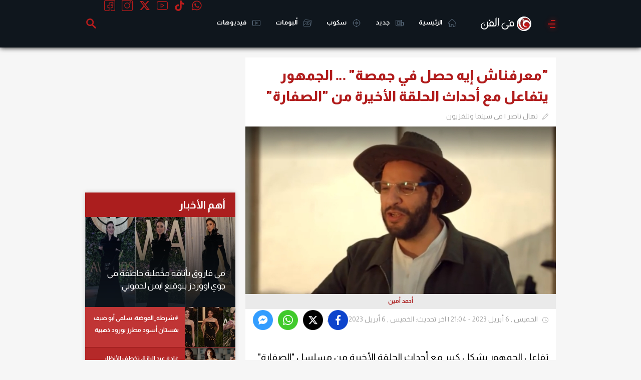

--- FILE ---
content_type: text/html; charset=utf-8
request_url: https://www.google.com/recaptcha/api2/aframe
body_size: 267
content:
<!DOCTYPE HTML><html><head><meta http-equiv="content-type" content="text/html; charset=UTF-8"></head><body><script nonce="a4BqmJ7FxUP-A4oq8Of35g">/** Anti-fraud and anti-abuse applications only. See google.com/recaptcha */ try{var clients={'sodar':'https://pagead2.googlesyndication.com/pagead/sodar?'};window.addEventListener("message",function(a){try{if(a.source===window.parent){var b=JSON.parse(a.data);var c=clients[b['id']];if(c){var d=document.createElement('img');d.src=c+b['params']+'&rc='+(localStorage.getItem("rc::a")?sessionStorage.getItem("rc::b"):"");window.document.body.appendChild(d);sessionStorage.setItem("rc::e",parseInt(sessionStorage.getItem("rc::e")||0)+1);localStorage.setItem("rc::h",'1768761859107');}}}catch(b){}});window.parent.postMessage("_grecaptcha_ready", "*");}catch(b){}</script></body></html>

--- FILE ---
content_type: text/html; charset=utf-8
request_url: https://www.google.com/recaptcha/api2/aframe
body_size: -271
content:
<!DOCTYPE HTML><html><head><meta http-equiv="content-type" content="text/html; charset=UTF-8"></head><body><script nonce="oUKwXTehWtYfaMv2X9F8Nw">/** Anti-fraud and anti-abuse applications only. See google.com/recaptcha */ try{var clients={'sodar':'https://pagead2.googlesyndication.com/pagead/sodar?'};window.addEventListener("message",function(a){try{if(a.source===window.parent){var b=JSON.parse(a.data);var c=clients[b['id']];if(c){var d=document.createElement('img');d.src=c+b['params']+'&rc='+(localStorage.getItem("rc::a")?sessionStorage.getItem("rc::b"):"");window.document.body.appendChild(d);sessionStorage.setItem("rc::e",parseInt(sessionStorage.getItem("rc::e")||0)+1);localStorage.setItem("rc::h",'1768761859781');}}}catch(b){}});window.parent.postMessage("_grecaptcha_ready", "*");}catch(b){}</script></body></html>

--- FILE ---
content_type: text/html
request_url: https://cdn.speakol.com/widget/html/speakol-appends.html
body_size: 1762
content:
<html>

<head>
  <!-- Global site tag (gtag.js) - Google Analytics -->
  <script async src="https://www.googletagmanager.com/gtag/js?id=G-TD93CHSZBP"></script>
  <script>
    window.dataLayer = window.dataLayer || [];
    function gtag() { dataLayer.push(arguments); }
    gtag('js', new Date());

    gtag('config', 'G-TD93CHSZBP');
  </script>

</head>

<body>
  <!-- Start Alexa Certify Javascript
<script type="text/javascript">


    (function(){var e={iu:"https://d5nxst8fruw4z.cloudfront.net/atrk.gif?",ver:"20130128",opts:{atrk_acct:"",domain:"",dynamic:false},fired:function(){if(typeof window._atrk_fired==="undefined"){window._atrk_fired=false}return window._atrk_fired},params:{frame_height:function(){return e.frame("innerHeight","clientHeight")},frame_width:function(){return e.frame("innerWidth","clientWidth")},iframe:function(){try{return 0; return window!=window.top?1:0}catch(e){return 0}},title:function(){return this.ue(document?document.title:"")},time:function(){var e=new Date;return e.getTime()+"&time_zone_offset="+e.getTimezoneOffset()},screen_params:function(){try{return screen.width+"x"+screen.height+"x"+screen.colorDepth}catch(e){}return""},java_enabled:function(){if(navigator&&typeof navigator.javaEnabled!=="undefined"){return navigator.javaEnabled()?"1":"0"}return""},cookie_enabled:function(){if(navigator&&typeof navigator.cookieEnabled!=="undefined"){return navigator.cookieEnabled?"1":"0"}return""},ref_url:function(){return typeof document.referrer==="string"?e.ue(document.referrer):""},host_url:function(){return typeof window.location.href==="string"?e.ue(window.location.href):""},random_number:function(){return Math.round(Math.random()*21474836747)},sess_cookie:function(){return e.gc("__asc",e.user_cookie_v,"sess_cookie",30*60)},user_cookie:function(){return e.gc("__auc",e.user_cookie_v,"user_cookie",366*24*60*60)},dynamic:function(){return this.opts.dynamic.toString()},domain:function(){return typeof this.opts.domain==="string"?this.opts.domain:""},account:function(){return typeof this.opts.atrk_acct==="string"?this.opts.atrk_acct:""},jsv:function(){return this.ver},user_lang:function(){return window.navigator.userLanguage||window.navigator.language}},frame:function(e,t){if(typeof window[e]!=="undefined"){return window[e]}else if(typeof window.document[t]!=="undefined"){return window.document[t]}else{try{return window.document.getElementsByTagName("body")[0][t]}catch(n){return"-"}}},r:function(){return((1+Math.random())*65536|0).toString(16).substring(1)},muc:function(){return this.r()+this.r()+(new Date).getTime().toString(16)+this.r()+this.r()},gc:function(e,t,n,r){var i="",s=0;try{i=this.gbc(e)}catch(o){}if(i==null||i.length==0){i=t;s=1}this.sbc(e,i,r);return i+"&"+n+"_flag="+s},ue:function(e){try{return encodeURIComponent(e)}catch(t){return escape(e)}},gbc:function(e){var t=document.cookie,n=e+"=",r=t.indexOf("; "+n),i;if(r==-1){r=t.indexOf(n);if(r!=0)return null}else{r+=2}i=t.indexOf(";",r);if(i==-1){i=t.length}return this.ue(t.substring(r+n.length,i))},sbc:function(e,t,n){var r=new Date,i=this.dom(),s="/";r.setTime(r.getTime()+n*1e3);document.cookie=e+"="+escape(t)+(n?"; expires="+r.toGMTString():"")+(i&&i.length>0?"; domain=."+i:"")+"; path=/"},dom:function(){if(typeof this.opts.domain==="string"){return this.opts.domain}else{var e=window.location.host;return e.substr(0,4)=="www."?e.substr(4):e}},gen_url:function(){try{var e=this;return this.iu+this.map(this.params,function(t,n){return t+"="+n.call(e)}).join("&")}catch(t){return this.iu}},map:function(e,t){var n=[];for(var r in e){if(e.hasOwnProperty(r)){n.push(t.call(this,r,e[r]))}}return n},cloudfront:{url:"http://cloudfront-labs.amazonaws.com/x.png",fire:function(){if(location.protocol=="http:"){(new Image).src=e.cloudfront.url}}},user_cookie_v:"",fire:function(e){this.user_cookie_v=this.muc();this.map(e,function(e,t){this.opts[e]=t});if(this.fired()){return}window._atrk_fired=true;var t=new Image(1,1);t.alt="alexametrics";t.src=this.gen_url();this.cloudfront.fire()}};window.atrk=function(){e.fire(_atrk_opts)};if(typeof _atrk_opts!=="undefined"&&typeof _atrk_opts.dynamic!=="undefined"&&_atrk_opts.dynamic){atrk()}})()

  _atrk_opts = { atrk_acct:"tGxys1kx0820/9", domain:"speakol.com",dynamic: true};
  atrk();
    (function() { var as = document.createElement('script'); as.type = 'text/javascript'; as.async = true; as.src = "https://d31qbv1cthcecs.cloudfront.net/atrk.js"; var s = document.getElementsByTagName('script')[0];s.parentNode.insertBefore(as, s); })();
</script>
<noscript><img src="https://d5nxst8fruw4z.cloudfront.net/atrk.gif?account=tGxys1kx0820/9" style="display:none" height="1" width="1" alt="" /></noscript>

 End Alexa Certify Javascript -->
<script defer src="https://static.cloudflareinsights.com/beacon.min.js/vcd15cbe7772f49c399c6a5babf22c1241717689176015" integrity="sha512-ZpsOmlRQV6y907TI0dKBHq9Md29nnaEIPlkf84rnaERnq6zvWvPUqr2ft8M1aS28oN72PdrCzSjY4U6VaAw1EQ==" data-cf-beacon='{"version":"2024.11.0","token":"a6852868e71245eb9cffcd57c73369cf","r":1,"server_timing":{"name":{"cfCacheStatus":true,"cfEdge":true,"cfExtPri":true,"cfL4":true,"cfOrigin":true,"cfSpeedBrain":true},"location_startswith":null}}' crossorigin="anonymous"></script>
</body>

</html>

--- FILE ---
content_type: application/javascript
request_url: https://www.sarmady.net/lap/services/fmpu.js?v=1.0.1
body_size: 5569
content:
function floatedMpuManager() {
    this.default_timeout = 3e4, this.empty_timeout = 1e4, 
      this.timeout = 3e4, this.interval = 0, 
      this.randomId = (Math.random() + 1).toString(36).substring(7), 
      this.isMobile = /Android|webOS|iPhone|iPad|iPod|BlackBerry|IEMobile|Opera Mini/i.test(navigator.userAgent), document.body.insertAdjacentHTML("afterbegin", '<style>#fg_floated_box{width:336px;height:280px;transform-origin: left bottom;position:fixed;bottom:0;left:0;z-index:999999;box-sizing:border-box;box-shadow:1px 1px 10px #c7c7c7;background:#fff;transition:all 1s ease-out;overflow:visible;opacity:0;transform:translateX(-100%) scale(0.6);}#fg_floated_box.active{transform:translateX(0%) scale(0.6);opacity:1;}#fg_floated_box_close{width:90px;height:15px;background:#464646;position:absolute;top:-15px;left:0;box-sizing:border-box;border-top-left-radius:5px;cursor:pointer;border-top-right-radius: 20px;}#fg_floated_box_close:after,#fg_floated_box_close:before{content:"";position:absolute;width:15px;height:1px;background:#fff;left:10px;top:50%;transform:translate3d(-50%,-50%,0) rotate(45deg)}#fg_floated_box_close:after{transform:translate3d(-50%,-50%,0) rotate(-45deg)}#fg_floated_box_body{width:336px;height:280px;box-sizing:border-box;}@media screen and (min-width:1280px){#fg_floated_box{transform:translateX(-100%) scale(0.7);}#fg_floated_box.active{transform:translateX(0%) scale(0.7);}}</style><div id="fg_floated_box"><i id="fg_floated_box_close"></i><div id="fg_floated_box_body"></div></div>'), 
      this.fg_floated_box_body = document.getElementById("fg_floated_box_body"), 
      this.fg_floated_box_close = document.getElementById("fg_floated_box_close"), 
      this.fg_floated_box = document.getElementById("fg_floated_box"), 
      this.fg_floated_box_close.addEventListener("click", (() => {
        this.timeout = this.default_timeout, this.fg_floated_box.classList.remove("active"), this.clear()
    }))
}
floatedMpuManager.prototype.init = function(t, e, o) {
    var a = !1,
        n = this;
    if (t && e && o && (a = !0), a) {
        this.adUnitPath = t, this.size = e, 
          this.id = o, document.body.insertAdjacentHTML("afterbegin", `\n\t<textarea id="myfloated_code_${this.randomId}" style="display:none;">\n\t\t<script async src="https://securepubads.g.doubleclick.net/tag/js/gpt.js"><\/script>\n\t\t<script>\n\t\t\twindow.googletag = window.googletag || {cmd: []};\n            var targetSlot, targetSlotEvent;\n\t\t\tgoogletag.cmd.push(function() {\n\t\t\t  targetSlot = googletag.defineSlot("${t}" , ${JSON.stringify(e)} , "${o}" ).addService(googletag.pubads());\n\t\t\t  googletag.pubads().enableSingleRequest();\n\t\t\t  googletag.enableServices();\n\t\t\t  googletag.pubads().addEventListener('slotOnload', function(event) {\n\t\t\t\t\tvar slot = event.slot;\n\t\t\t\t\tif (slot === targetSlot) {\n\t\t\t\t\t\tif(targetSlotEvent){\n\t\t\t\t\t\t\twindow.parent.postMessage(JSON.parse(JSON.stringify({ type: 'filgoal_gtp_ads_event' , adId : "${this.randomId}" , event : targetSlotEvent})), '*');\n\t\t\t\t\t\t}\n\t\t\t\t\t}\n\t\t\t\t});\n              googletag.pubads().addEventListener('slotRenderEnded', function(event) {\n                var slot = event.slot;\n                if (slot === targetSlot) {\n\t\t\t\t\t\n\t\t\t\t\tif(event.isEmpty){\n\t\t\t\t\t\ttargetSlotEvent = null;\n\t\t\t\t\t\twindow.parent.postMessage(JSON.parse(JSON.stringify({ type: 'filgoal_gtp_ads_event' , adId : "${this.randomId}" , event : event})), '*');\n\t\t\t\t\t} else {\n\t\t\t\t\t\ttargetSlotEvent = event;\n\t\t\t\t\t}\n                }\n              });\n\t\t\t});\n            window.addEventListener("message", function (event) {\n\t\t\t\tif (event.data.type == "refresh_ads") {\n                    if(!targetSlot) return;\n\t\t\t\t\t//console.log("refersh ads");\n\t\t\t\t\tgoogletag.cmd.push(function () {googletag.pubads().refresh([targetSlot]); });\n\t\t\t\t} else {\n\t\t\t\t\tif (event.data.type == "remove_ads") {\n\t\t\t\t\t\tif(!targetSlot) return;\n\t\t\t\t\t\t//console.log("clear ads");\n\t\t\t\t\t\tgoogletag.cmd.push(function () {googletag.pubads().clear([targetSlot]); });\n\t\t\t\t\t}\n\t\t\t\t}\n\t\t\t});\n\t\t<\/script>\n\t\t<div id="${o}" style='min-width: 200px; min-height: 200px;'>\n\t\t\t<script>\n\t\t\t  googletag.cmd.push(function() { googletag.display("${o}"); });\n\t\t\t<\/script>\n\t\t</div>\n\t</textarea>\n\t`), 
          this.iframe = document.createElement("iframe"), 
          this.iframe.width = 336, 
          this.iframe.height = 280, 
          this.iframe.frameBorder = 0, 
          this.iframe.scrolling = 0;
        var i = document.getElementById("myfloated_code_" + this.randomId).value;
        document.getElementById("fg_floated_box_body").appendChild(this.iframe), this.iframe.contentWindow.document.open(), this.iframe.contentWindow.document.write("<style>body{padding:0px;margin:0px;}</style>" + i), this.iframe.contentWindow.document.close(), window.addEventListener("message", (function(t) {
            "filgoal_gtp_ads_event" == t.data.type && t.data.adId == n.randomId && (t.data.event.isEmpty ? (n.timeout = n.empty_timeout, n.clear()) : (n.iframe.style.width = t.data.event.size[0] + "px", n.iframe.style.height = t.data.event.size[1] + "px", n.fg_floated_box.style.width = t.data.event.size[0] + "px", n.fg_floated_box.style.height = t.data.event.size[1] + "px", n.fg_floated_box_body.style.width = t.data.event.size[0] + "px", n.fg_floated_box_body.style.height = t.data.event.size[1] + "px", n.fg_floated_box.classList.add("active"), n.timeout = n.default_timeout, n.refresh()))
        }))
    }
}, floatedMpuManager.prototype.clear = function() {
    this.iframe.contentWindow.postMessage({
        type: "remove_ads"
    }, "*"), this.refresh()
}, floatedMpuManager.prototype.refresh = function() {
    clearTimeout(this.interval), this.interval = setTimeout((() => {
        this.fg_floated_box.classList.remove("active")
    }), this.timeout + 1e3)
};
var fgFloatedMpu = new floatedMpuManager;